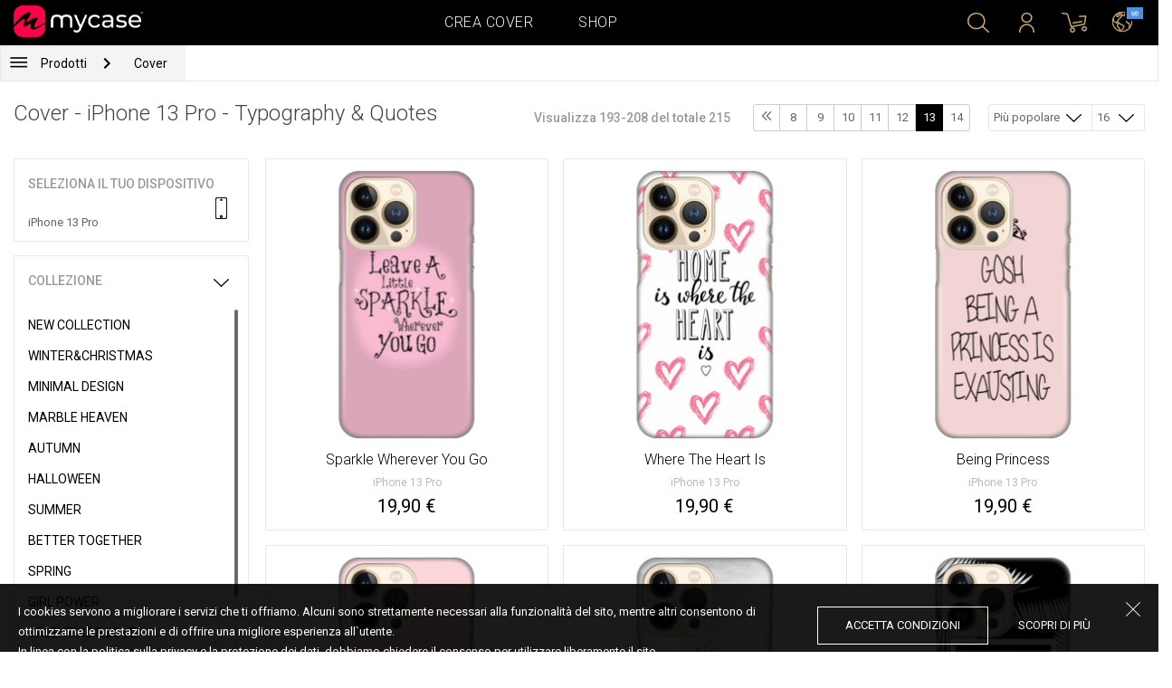

--- FILE ---
content_type: text/html; charset=UTF-8
request_url: https://it.mycase-online.com/shop/cases/iphone-13-pro743601819/13?collection=typography--quotes
body_size: 8472
content:
<!DOCTYPE html>
<html lang="it">
    <head>
    <meta charset="utf-8">
    <meta http-equiv="X-UA-Compatible" content="IE=edge">

    <meta name="viewport" content="width=device-width, initial-scale=1.0, maximum-scale=1.0, user-scalable=0">

    <title>Cover - iPhone 13 Pro - Typography & Quotes</title><link rel="canonical" href="https://it.mycase-online.com/shop/cases/iphone-13-pro743601819/1"/>
        <meta property="og:url" content="http://it.mycase-online.com/shop/cases/iphone-13-pro743601819/13?collection=typography--quotes" />
        <meta property="og:title" content="Cover - iPhone 13 Pro - Typography & Quotes" />
        <meta property="og:description" content="" />
        <meta property="og:image" content="http://it.mycase-online.com/css/img/mycase-brand-logo.png" />
    
        <meta name="theme-color" content="#000000">
        <meta name="msapplication-navbutton-color" content="#000000">
        <meta name="apple-mobile-web-app-status-bar-style" content="#000000">
    

    <base href="/">

    <meta name="apple-itunes-app" content="app-id=1068604520">
    <meta name="google-play-app" content="app-id=com.vladan.mycase.androidcasedesigner">

    <!-- prevent google from translating site -->
    <meta name="google" content="notranslate"/>

    <link rel="shortcut icon" href="/favicon.png">
    <link href="https://fonts.googleapis.com/css?family=Roboto:300,400,400i,500,700&amp;subset=latin-ext" rel="stylesheet">

    <style type="text/css">
        * {
            -ms-touch-action: manipulation;
            touch-action: manipulation;
        }
    </style>

    <script src="/webapp/js/events.js?v=1.3" type="text/javascript"></script>
    <script type="text/javascript">

        function __appLogin(userId) {
            if (typeof AndroidInterface != "undefined") {
                   AndroidInterface.login(userId);
            } else {
                __appMessage({login: 'login', user_id: userId});
            }
        }
        function __appLogout() {
            if (typeof AndroidInterface != "undefined") {
                AndroidInterface.logout();
            } else {
                __appMessage({login: 'login'});
            }
        }
        window.logout = function() {
            $.ajax({
                url: '/ajax_calls/auth/logout.php',
                method: 'GET',
                success: function(data) {
                    __appLogout();
                    window.location.href = '/';
                }
            });
        }

        window.testCallBack = function(message) {
            alert(message);
        }

        //APP BACK, MOBILE SEARCH AND NAV CLOSE
        var back_button_stack = [];
        window.__appBack = function() {
            var length = back_button_stack.length;
            if (length > 0) {
                var action = back_button_stack[length - 1];
                switch(action) {
                    case 'search-open':
                        mobileSearchClose();
                        break;
                    case 'nav-open':
                        mobileNavClose();
                        break;
                    default:
                    // code to be executed if n is different from case 1 and 2
                }
            } else {
                window.history.go(-1);
            }
        }

        function mobileNavClose() {
            $('.mobile-nav').removeClass('open');
            if (back_button_stack.length && back_button_stack[back_button_stack.length - 1] == 'nav-open') {
                back_button_stack.pop('nav-open');
            }
        }
        function mobileSearchClose() {
            $('.mobile-search').removeClass('show');
            $('html').removeClass('modal-open');
            $('.body-overlay').removeClass('open');
            if (back_button_stack.length && back_button_stack[back_button_stack.length - 1] == 'search-open') {
                back_button_stack.pop('search-open');
            }
        }
    </script>

    <script type="text/javascript">

        var WEBAPP = false;
        var WEBAPP_IOS = false;
        var WEBAPP_ANDROID = false;

        var devices = []; //filled on device-select.php page

        var js_lang = {
            add_to_cart: 'Aggiungi al carrello',
            unexpected: 'Errore imprevisto',
            loading: 'Caricamento in corso',
            search: 'Cerca',
            search_no_results: 'Cerca',
            missing_fields: 'Non sono inseriti tutti i campi',
            error_sending: 'È verificato un errore durante l\'invio, riprova!',
            order: 'L\'ordine',
            close: 'Annullato',
            checkout: 'Pagamento',
            cart_added: 'Prodotto aggiunto al carrello.',
            cart: 'Carrello',
            cart_added_case: 'Disegno aggiunto al carrello',
        };
    </script>

    
    
    <!-- SADRZAJ OVOG FAJLA NE SME DA SE MENJA -->
<script src="/js/dist/vendor.81cd0fcb.js"></script>
<script src="/js/dist/app.dc30ab63.js"></script>

<link rel="stylesheet" href="/css/dist/vendor.5ca134d5.css">
<link rel="stylesheet" href="/css/dist/style.ffb6b2a2.css">
<link rel="stylesheet" href="/css/dist/responsive.f96f40db.css">
                    <script src="/js/vendor/jquery.mCustomScrollbar.concat.min.js"></script>
                
    	<script async src="https://www.googletagmanager.com/gtag/js?id=UA-88357802-9"></script>
	<script>
		window.dataLayer = window.dataLayer || [];
		function gtag(){dataLayer.push(arguments);}
		gtag('js', new Date());

		gtag('config', 'UA-88357802-9');

			</script>





</head>    <body data-lang-id="22">

            <div id="container" class=" ">
                

<header class="clearfix">

    <div class="navigation container">

        <div class="nav-brand">
            <a class="brand" href="/">
                <img alt="My Case" src="/css/img/logo24.png" style="width: 143px;">
            </a>
        </div>

        <div class="nav-main">

            <ul class="nav-main__links">
                <li>
                    <a href="/designer">Crea cover</a>
                </li>
                <li>
                    <a class="active" href="/shop/">Shop</a>
                </li>

                <div class="nav-main__search">
                    <form autocomplete="off" role="search" method="get" class="searchform" action="/search/">
                        <input type="text" value="" name="mc_search" id="mc_search" placeholder="Cerca nel sito ...">
                    </form>
                </div>
            </ul>

            <div class="nav-main__right">

                <ul>
                    <li><a class="show-search" href=""><i class="mcicon-search"></i></a></li>

                            <li>
            <a href="/login"><i class="mcicon-user"></i></a>
        </li>
<li class="dropdown cart-menu" data-bind="css: { loaded: loaded() }" id="cart-compact" data-instance="15">
	<a href="/cart" type="button" class="open-cart-dropdown">
		<i class="mcicon-cart">
			<span data-bind="visible: !empty(), text: totalCount()"></span>
		</i>
	</a>

	<div class="dropdown-menu cart-menu">
		<div class="cart__compact cart__checkout" data-bind="visible: !empty() && !addingItem()">
			<div class="cart__header">
				<a href="/cart">Carrello</a>
			</div>
			<div class="cart__loading" data-bind="css: { loading: !loaded() }, visible: !loaded()">Caricamento in corso...</div>
			<div data-bind="visible: loaded()">
				<div id="cart__list" class="cart__list">
					<ul data-bind="foreach: products">
						<li >
							<div class="cart__image">
								<figure>
									<img data-bind="attr: { src: imgUrl}" alt="">
								</figure>
							</div>
							<div class="cart__info">
								<div class="cart__info-inner">
									<p class="cart__product-name" data-bind="if: item.Link, css : {'product' : item.ItemIsProduct}">
										<a data-bind="attr: { href: item.Link}, text: item.ArtikalNaziv" ></a>
									</p>
									<p class="cart__product-name" data-bind="if: !item.Link, css : {'product' : item.ItemIsProduct}">
										<span data-bind="text: item.ArtikalNaziv"></span>
									</p>
									<p class="cart__product-desc" data-bind="text: item.Model.ModelNaziv"></p>
									<p class="cart__product-desc" data-bind="text: item.CaseType"></p>
									<p class="cart__product-price"><span data-bind="text: quantity"></span> x <span data-bind="text: item.Price"></span> <span class="_price" data-bind="text: subtotalFormat()"></span></p>
								</div>
							</div>
							<div class="cart__remove">
								<i class="mcicon-trash" data-bind="click: $parent.removeItem"></i>
							</div>
						</li>
					</ul>

				</div>
				<div class="cart__summary">
					<div class="cart__summary-content">

						<div class="cart__summary-line" data-bind="if: showRebate">
							<div class="cart__summary-label" data-bind="css: {'unavailable': !voucherDiscountShow()}">
								Sconti per quantità							</div>
							<div class="cart__summary-text" data-bind="css: {'unavailable': !voucherDiscountShow()}, text: discountFormated()"></div>
						</div>

						<div data-bind="if : McCart.voucherValues()">
							<div class="cart__summary-line">
								<div class="cart__summary-label">
									Sconto voucher								</div>
								<div class="cart__summary-text" data-bind="text: voucherDiscountFormated()">

								</div>
							</div>
						</div>

						<div class="cart__summary-line">
							<div class="cart__summary-label">
								Totale							</div>
							<div class="cart__summary-text" data-bind="text: totalProductsFormatted">

							</div>
						</div>

					</div>

					<div class="cart__summary-buttons">
						<a href="/checkout" class="mc-button mc-button-big mc-button-blue">Pagamento</a>
						<a href="/cart" class="mc-button-link ">Carrello</a>
					</div>

				</div>
			</div>
		</div>
		<div class="cart__compact" data-bind="visible: addingItem()">
			<div class="cart__loading cart__adding-item">
				Caricamento in corso...
			</div>
		</div>
		<div class="cart__compact cart__empty" data-bind="visible: empty() && !addingItem()">
			<div class="empty-cart__holder">
                <div class="cart-icon"></div>
                <div class="empty-cart__actions">
                    <p>il carrello e vuoto.</p>
                    <div class="action-buttons">
                        <a href="/shop/"  class="mc-button mc-button-big mc-button-main">Shop</a>
                        <a href="/designer" class="mc-button mc-button-big mc-button-main margin-left">Crea cover</a>
                    </div>
                </div>
            </div>
		</div>
	</div>
</li>
                    <li>
                        <a href="/" class="localization-trigger localization-menu">
                            <i class="mcicon-global"></i>
                                                        <span class="flag">
                                <img src="/css/vendor/flags/flags/4x3/other.svg" alt="">
                            </span>
                                                    </a>
                    </li>
                </ul>

            </div>
        </div>

    </div>

</header>
<div class="localization-modal" id="localization-modal" data-uri="/shop/cases/iphone-13-pro743601819/13?collection=typography--quotes">

    <div class="localization-wrapper">

        <div class="localization-content">

            <div class="localization-close"></div>

            <div class="localization-header">
                <div class="brand-text">My Case  è un marchio globale.</div>
                <p>Per facilità d'uso e migliore affare, selezionare le opzioni.</p>
            </div>

            <div class="localization-content-append"></div>

            <div class="localization-actions">
                <a href="/" class="localization-button" id="localization-button">Salva</a>
            </div>
        </div>
    </div>
</div>

<div class="mobile-header">
			<div class="mobile-icon nav-trigger">
			<a class=""  ><i class="mcicon-bars mcicon-white"></i></a>
		</div>
		<div class="logo-holder">
		<a class="logo" href="/">
	        <img alt="" src="/css/img/logo24.png">
	    </a>
	</div>
    <div class="mobile-icon search">
    	<a class="open-search"><i class="mcicon-search mcicon-white"></i></a>
    </div>
    <div class="mobile-icon cart" data-bind="css: { loaded: loaded() }" id="cart-compact-mobile" data-komitent="bafa17c504e5aed0cced8667c30ef5c57a7ed880153ab440c7023320446d5757">
    	<a class="" href="/cart"><i class="mcicon-cart mcicon-white"><span data-bind="visible: !empty(), text: totalCount()"></span></i></a>
    </div>
</div>
<div class="body-overlay"></div>
<div class="mobile-search">
    <form autocomplete="off" role="search" method="get" class="searchform" action="/search/">
        <textarea type="text"  name="mc_search" id="mc_search_mobile" class="mc_search_mobile" placeholder="Cerca nel sito ..." rows="1" ></textarea>
    </form>
    <button class="mc-button mc-button-big mc-button-primary mc-button-block search-form-submit-button" style="display: inline-block;">
        Cerca</button>
</div>
<div class="mobile-nav">
	<ul>
		<li><a href="/designer">Crea cover</a></li>
		<li><a href="/shop/">Shop</a></li>
        <li><a href="/cart">Carrello</a></li>
		
					<li><a href="/login">Accedi</a></li>
				        <li>
        		        	<a href="#" class="localization-trigger localization-menu">
	        		<i class="mcicon-global mcicon-gold"></i> Impostazioni	        		<span class="flag">
	                    <img src="/css/vendor/flags/flags/4x3/other.svg" alt="">
	                </span>
	        	</a>
        	        </li>
	</ul>
</div><div class="shop-page content-min-height">
    

<nav class="shop__nav">
	<div class="container shop__navigation">
		<div class="shop__categories-menu">
			<div class="control shop-menu-dropdown" data-menu="main">
                <div class="toggle desktop">
                	<a class="menu-icon"></a>
                	<div class="main__breadcrumbs">
                    	<div class="breadcrumb_link">Prodotti</div>
                    	                    		<div class="next no-margin-after"></div>
                    	                	</div>
                </div>
                <div class="toggle mobile">
                	<h1>Cover - iPhone 13 Pro - Typography & Quotes</h1>
                	<i class="mcicon-chevron-down"></i>
                </div>
                <div class="shop-menu main-menu">
                    <div class="results">
                        <ul>
                        	                        	<li><a href="/shop/cases/iphone-13-pro743601819/1">Cover</a></li>
                        	                        		<li>
                        			<a class="dropdown-item" href="/shop/tempered-glass/iphone-13-pro743601819/1">
                        				Vetro protettivo 9H                        			</a>
                        		</li>
                        	                        		<li>
                        			<a class="dropdown-item" href="/shop/silikonske-tpu-maskice/iphone-13-pro743601819/1">
                        				Cover morbida in silicone                        			</a>
                        		</li>
                        	                        </ul>
                    </div>
                </div>
            </div>
		</div>
		    	<div class="shop__breadcrumbs">
    		    			<a class="breadcrumb_link link_hover" href="/shop/cases/iphone-13-pro743601819/1">
    				Cover    			</a>
    			    		    	</div>
    		</div>
</nav>

<div class="container">
	<div class="row">
		<div class="shop__filters-mobile-holder">
			<div class="filter-box open-filters">
				<div class="holder">
					<div class="icon filter"></div>
					<div class="text">Filtro</div>
				</div>
			</div>
			<div class="filter-box open-sort" data-trigger="shop-filter__sort">
				<div class="holder">
					<div class="icon sort"></div>
					<div class="text">Ordinamento</div>
				</div>
			</div>
		</div>
    	<div class="shop__content">
	    	<div class="shop__header">
	    		<h1>Cover - iPhone 13 Pro - Typography & Quotes</h1>

				<div class="shop__header-secondary">
					<span class="resize"></span>
								    		<div class="shop__pagination">
			    			<span class="info">Visualizza 193-208 del totale 215</span>
			    			<div class="shop__pages">
			    							    					<a href="/shop/cases/iphone-13-pro743601819/1?collection=typography--quotes" class="page-box ">
			    						<i class="svg-icon double-chevron-left-icon"></i>			    					</a>
			    							    					<a href="/shop/cases/iphone-13-pro743601819/8?collection=typography--quotes" class="page-box ">
			    						8			    					</a>
			    							    					<a href="/shop/cases/iphone-13-pro743601819/9?collection=typography--quotes" class="page-box ">
			    						9			    					</a>
			    							    					<a href="/shop/cases/iphone-13-pro743601819/10?collection=typography--quotes" class="page-box ">
			    						10			    					</a>
			    							    					<a href="/shop/cases/iphone-13-pro743601819/11?collection=typography--quotes" class="page-box ">
			    						11			    					</a>
			    							    					<a href="/shop/cases/iphone-13-pro743601819/12?collection=typography--quotes" class="page-box ">
			    						12			    					</a>
			    							    					<a href="/shop/cases/iphone-13-pro743601819/13?collection=typography--quotes" class="page-box active">
			    						13			    					</a>
			    							    					<a href="/shop/cases/iphone-13-pro743601819/14?collection=typography--quotes" class="page-box ">
			    						14			    					</a>
			    							    			</div>
			    		</div>
		    		
					<div class="shop__filters">
						<div class="shop__filter-sort">
				    		<div class="control shop-menu-dropdown" dropdown data-menu="filter">
				                <div class="toggle">Più popolare<i class="mcicon-chevron-down"></i></div>
				                <div class="shop-menu filter-menu">
				                    <div class="results">
				                        <ul>
				                        					                        		<li>
				                        			<a href="/shop/cases/iphone-13-pro743601819/1?collection=typography--quotes&sort=most_popular">
				                        			Più popolare</a>
				                        		</li>
				                        					                        		<li>
				                        			<a href="/shop/cases/iphone-13-pro743601819/1?collection=typography--quotes&sort=newest">
				                        			i più nuovi</a>
				                        		</li>
				                        					                        </ul>
				                    </div>
				                </div>
				            </div>
				    	</div>
				    	<div class="shop__filter-number">
				    		<div class="control shop-menu-dropdown" data-menu="page_number">
				                <div class="toggle">16 <i class="mcicon-chevron-down"></i></div>
				                <div class="shop-menu pages-menu">
				                    <div class="results">
				                        <ul>
				                        					                        		<li>
				                        			<a href="/shop/cases/iphone-13-pro743601819/1?collection=typography--quotes&by_page=16">
				                        			16</a>
				                        		</li>
				                        					                        		<li>
				                        			<a href="/shop/cases/iphone-13-pro743601819/1?collection=typography--quotes&by_page=32">
				                        			32</a>
				                        		</li>
				                        					                        		<li>
				                        			<a href="/shop/cases/iphone-13-pro743601819/1?collection=typography--quotes&by_page=48">
				                        			48</a>
				                        		</li>
				                        					                        		<li>
				                        			<a href="/shop/cases/iphone-13-pro743601819/1?collection=typography--quotes&by_page=64">
				                        			64</a>
				                        		</li>
				                        					                        </ul>
				                    </div>
				                </div>
				            </div>
				    	</div>
					</div>
				</div>

	    	</div>
	    	<div class="shop__main">
	    			    		<div class="shop__side">
	    					    			<div class="filter-box mobile-device-filter no-expand" data-trigger="shop-filter__device">
		    				<div class="heading">
		    					<span>Seleziona il tuo dispositivo</span>
		    					<i class="mcicon-device"></i>
		    				</div>
			    						    				<div class="device">
				    				<span title="iPhone 13 Pro">iPhone 13 Pro</span>
								</div>
			    					    			</div>
	    			
	    				    					    							    					<div class="filter-box  filter-collection">
				    				<div class="heading">
				    					<span>Collezione</span>
				    					<i class="mcicon-chevron-down"></i>
				    				</div>
				    				<ul class="filters list filtersScroll">
				    									    						
					    											    										    											    								<li>
					    								<a href="/shop/cases/iphone-13-pro743601819/1?collection=top-100" class="filter " >
								    						<span class="name">New Collection</span>
								    					</a>
							    					</li>
				    										    											    									    						
					    											    										    											    								<li>
					    								<a href="/shop/cases/iphone-13-pro743601819/1?collection=winterchristmas" class="filter " >
								    						<span class="name">Winter&Christmas</span>
								    					</a>
							    					</li>
				    										    											    									    						
					    											    										    											    								<li>
					    								<a href="/shop/cases/iphone-13-pro743601819/1?collection=minimal-design" class="filter " >
								    						<span class="name">Minimal Design</span>
								    					</a>
							    					</li>
				    										    											    									    						
					    											    										    											    								<li>
					    								<a href="/shop/cases/iphone-13-pro743601819/1?collection=marble-heaven" class="filter " >
								    						<span class="name">Marble Heaven</span>
								    					</a>
							    					</li>
				    										    											    									    						
					    											    										    											    								<li>
					    								<a href="/shop/cases/iphone-13-pro743601819/1?collection=autumn" class="filter " >
								    						<span class="name">Autumn</span>
								    					</a>
							    					</li>
				    										    											    									    						
					    											    										    											    								<li>
					    								<a href="/shop/cases/iphone-13-pro743601819/1?collection=halloween" class="filter " >
								    						<span class="name">Halloween</span>
								    					</a>
							    					</li>
				    										    											    									    						
					    											    										    											    								<li>
					    								<a href="/shop/cases/iphone-13-pro743601819/1?collection=summer" class="filter " >
								    						<span class="name">Summer</span>
								    					</a>
							    					</li>
				    										    											    									    						
					    											    										    											    								<li>
					    								<a href="/shop/cases/iphone-13-pro743601819/1?collection=better-together" class="filter " >
								    						<span class="name">Better Together</span>
								    					</a>
							    					</li>
				    										    											    									    						
					    											    										    											    								<li>
					    								<a href="/shop/cases/iphone-13-pro743601819/1?collection=spring" class="filter " >
								    						<span class="name">Spring</span>
								    					</a>
							    					</li>
				    										    											    									    						
					    											    										    											    								<li>
					    								<a href="/shop/cases/iphone-13-pro743601819/1?collection=girl-power" class="filter " >
								    						<span class="name">Girl Power</span>
								    					</a>
							    					</li>
				    										    											    									    						
					    											    										    											    								<li>
					    								<a href="/shop/cases/iphone-13-pro743601819/1?collection=valentine--love" class="filter " >
								    						<span class="name">Valentine & Love</span>
								    					</a>
							    					</li>
				    										    											    									    						
					    											    										    											    								<li>
					    								<a href="/shop/cases/iphone-13-pro743601819/1?collection=abstract" class="filter " >
								    						<span class="name">Abstract</span>
								    					</a>
							    					</li>
				    										    											    									    						
					    											    										    											    								<li>
					    								<a href="/shop/cases/iphone-13-pro743601819/1?collection=animal-print" class="filter " >
								    						<span class="name">Animal Print</span>
								    					</a>
							    					</li>
				    										    											    									    						
					    											    										    											    								<li>
					    								<a href="/shop/cases/iphone-13-pro743601819/1?collection=mina-hura" class="filter " >
								    						<span class="name">Mina Hura</span>
								    					</a>
							    					</li>
				    										    											    									    						
					    											    										    											    								<li>
					    								<a href="/shop/cases/iphone-13-pro743601819/1?collection=monogram" class="filter " >
								    						<span class="name">Monogram</span>
								    					</a>
							    					</li>
				    										    											    									    						
					    											    										    											    								<li>
					    								<a href="/shop/cases/iphone-13-pro743601819/1?collection=celebrity-choice" class="filter " >
								    						<span class="name">The Mom Collection</span>
								    					</a>
							    					</li>
				    										    											    									    						
					    											    										    											    								<li>
					    								<a href="/shop/cases/iphone-13-pro743601819/1?collection=sporty" class="filter " >
								    						<span class="name">Sporty</span>
								    					</a>
							    					</li>
				    										    											    									    						
					    											    										    											    								<li>
					    								<a href="/shop/cases/iphone-13-pro743601819/1?collection=top-1001790391127" class="filter " >
								    						<span class="name">Top 100</span>
								    					</a>
							    					</li>
				    										    											    									    						
					    											    										    											    								<li>
					    								<a href="/shop/cases/iphone-13-pro743601819/1?collection=astrology" class="filter " >
								    						<span class="name">Astrology</span>
								    					</a>
							    					</li>
				    										    											    									    						
					    											    										    											    								<li>
					    								<a href="/shop/cases/iphone-13-pro743601819/1?collection=ana-grguric" class="filter " >
								    						<span class="name">Ana Grgurić</span>
								    					</a>
							    					</li>
				    										    											    									    						
					    											    										    											    								<li>
					    								<a href="/shop/cases/iphone-13-pro743601819/1?collection=rehab" class="filter " >
								    						<span class="name">Rehab</span>
								    					</a>
							    					</li>
				    										    											    									    						
					    											    										    											    								<li>
					    								<a href="/shop/cases/iphone-13-pro743601819/1?collection=sisters" class="filter " >
								    						<span class="name">Besties & Sisters</span>
								    					</a>
							    					</li>
				    										    											    									    						
					    											    										    											    								<li>
					    								<a href="/shop/cases/iphone-13-pro743601819/1?collection=cool" class="filter " >
								    						<span class="name">Cool & Funny</span>
								    					</a>
							    					</li>
				    										    											    									    						
					    											    										    											    								<li>
					    								<a href="/shop/cases/iphone-13-pro743601819/1?collection=typography--quotes" class="filter checked" >
								    						<span class="name">Typography & Quotes</span>
								    					</a>
							    					</li>
				    										    											    									    						
					    											    										    											    								<li>
					    								<a href="/shop/cases/iphone-13-pro743601819/1?collection=but-first-coffee" class="filter " >
								    						<span class="name">But First Coffee </span>
								    					</a>
							    					</li>
				    										    											    									    						
					    											    										    											    								<li>
					    								<a href="/shop/cases/iphone-13-pro743601819/1?collection=ronch" class="filter " >
								    						<span class="name">Ronch</span>
								    					</a>
							    					</li>
				    										    											    									    						
					    											    										    											    								<li>
					    								<a href="/shop/cases/iphone-13-pro743601819/1?collection=animals1709589148" class="filter " >
								    						<span class="name">Cuties</span>
								    					</a>
							    					</li>
				    										    											    									    						
					    											    										    											    								<li>
					    								<a href="/shop/cases/iphone-13-pro743601819/1?collection=vintage" class="filter " >
								    						<span class="name">Vintage & Boho</span>
								    					</a>
							    					</li>
				    										    											    									    						
					    											    										    											    								<li>
					    								<a href="/shop/cases/iphone-13-pro743601819/1?collection=mermaids--unicorns" class="filter " >
								    						<span class="name">Mermaids & Unicorns</span>
								    					</a>
							    					</li>
				    										    											    									    						
					    											    										    											    								<li>
					    								<a href="/shop/cases/iphone-13-pro743601819/1?collection=girly--fashion" class="filter " >
								    						<span class="name">Girly & Fashion</span>
								    					</a>
							    					</li>
				    										    											    									    						
					    											    										    											    								<li>
					    								<a href="/shop/cases/iphone-13-pro743601819/1?collection=its-my-profession" class="filter " >
								    						<span class="name">Its My Profession</span>
								    					</a>
							    					</li>
				    										    											    									    						
					    											    										    											    								<li>
					    								<a href="/shop/cases/iphone-13-pro743601819/1?collection=all-about-men" class="filter " >
								    						<span class="name">All about Men </span>
								    					</a>
							    					</li>
				    										    											    									    						
					    											    										    											    								<li>
					    								<a href="/shop/cases/iphone-13-pro743601819/1?collection=gaming" class="filter " >
								    						<span class="name">Gaming </span>
								    					</a>
							    					</li>
				    										    											    									    						
					    											    										    											    								<li>
					    								<a href="/shop/cases/iphone-13-pro743601819/1?collection=super-cute-sweets" class="filter " >
								    						<span class="name">Super Cute Sweets</span>
								    					</a>
							    					</li>
				    										    											    									    				</ul>
								</div>
								    					    				    		</div>
	    		<div class="shop__center">
	    			
	    				    				<!-- <div class="warning-message"><i class="svg-icon warning-icon"></i>La cover per il modello di telefono selezionato non può essere ordinata in questo momento</div> -->
	    			
	    						    		<div class="shop__list-products">
			    						    						    							    				<div class="product-box product-case">
				    				<a class="box product" href="cover/iphone-13-pro743601819/sparkle-wherever-you-go-432/5749511">
				    					<div class="image">
				    										    							<img src="https://mycasemock.s3.eu-central-1.amazonaws.com/iphone-13-pro743601819/6477/gold_thumb_m.jpg" alt="Cover Sparkle Wherever You Go - iPhone 13 Pro">
				    										    					</div>
				    					<div class="info">
				    						<div class="name">Sparkle Wherever You Go</div>
				    											    						<div class="model">iPhone 13 Pro</div>
					    									    						<div class="price">19,90 €</div>
				    										    					</div>
				    				</a>
				    			</div>
			    						    							    				<div class="product-box product-case">
				    				<a class="box product" href="cover/iphone-13-pro743601819/where-the-heart-is/5749511">
				    					<div class="image">
				    										    							<img src="https://mycasemock.s3.eu-central-1.amazonaws.com/iphone-13-pro743601819/4308/gold_thumb_m.jpg" alt="Cover Where The Heart Is - iPhone 13 Pro">
				    										    					</div>
				    					<div class="info">
				    						<div class="name">Where The Heart Is</div>
				    											    						<div class="model">iPhone 13 Pro</div>
					    									    						<div class="price">19,90 €</div>
				    										    					</div>
				    				</a>
				    			</div>
			    						    							    				<div class="product-box product-case">
				    				<a class="box product" href="cover/iphone-13-pro743601819/being-princess/5749511">
				    					<div class="image">
				    										    							<img src="https://mycasemock.s3.eu-central-1.amazonaws.com/iphone-13-pro743601819/4264/gold_thumb_m.jpg" alt="Cover Being Princess - iPhone 13 Pro">
				    										    					</div>
				    					<div class="info">
				    						<div class="name">Being Princess</div>
				    											    						<div class="model">iPhone 13 Pro</div>
					    									    						<div class="price">19,90 €</div>
				    										    					</div>
				    				</a>
				    			</div>
			    						    							    				<div class="product-box product-case">
				    				<a class="box product" href="cover/iphone-13-pro743601819/cute-but-psycho/5749511">
				    					<div class="image">
				    										    							<img src="https://mycasemock.s3.eu-central-1.amazonaws.com/iphone-13-pro743601819/3529/gold_thumb_m.jpg" alt="Cover Cute But Psycho - iPhone 13 Pro">
				    										    					</div>
				    					<div class="info">
				    						<div class="name">Cute But Psycho</div>
				    											    						<div class="model">iPhone 13 Pro</div>
					    									    						<div class="price">19,90 €</div>
				    										    					</div>
				    				</a>
				    			</div>
			    						    							    				<div class="product-box product-case">
				    				<a class="box product" href="cover/iphone-13-pro743601819/never-stop-dreaming-409/5749511">
				    					<div class="image">
				    										    							<img src="" class="mc-lazy" data-src="https://mycasemock.s3.eu-central-1.amazonaws.com/iphone-13-pro743601819/2979/gold_thumb_m.jpg" alt="Cover Never stop dreaming - iPhone 13 Pro">
				    										    					</div>
				    					<div class="info">
				    						<div class="name">Never stop dreaming</div>
				    											    						<div class="model">iPhone 13 Pro</div>
					    									    						<div class="price">19,90 €</div>
				    										    					</div>
				    				</a>
				    			</div>
			    						    							    				<div class="product-box product-case">
				    				<a class="box product" href="cover/iphone-13-pro743601819/wild-175/5749511">
				    					<div class="image">
				    										    							<img src="" class="mc-lazy" data-src="https://mycasemock.s3.eu-central-1.amazonaws.com/iphone-13-pro743601819/4343/gold_thumb_m.jpg" alt="Cover Wild - iPhone 13 Pro">
				    										    					</div>
				    					<div class="info">
				    						<div class="name">Wild</div>
				    											    						<div class="model">iPhone 13 Pro</div>
					    									    						<div class="price">19,90 €</div>
				    										    					</div>
				    				</a>
				    			</div>
			    						    							    				<div class="product-box product-case">
				    				<a class="box product" href="cover/iphone-13-pro743601819/wild-print-384/5749511">
				    					<div class="image">
				    										    							<img src="" class="mc-lazy" data-src="https://mycasemock.s3.eu-central-1.amazonaws.com/iphone-13-pro743601819/6336/gold_thumb_m.jpg" alt="Cover Wild Print - iPhone 13 Pro">
				    										    					</div>
				    					<div class="info">
				    						<div class="name">Wild Print</div>
				    											    						<div class="model">iPhone 13 Pro</div>
					    									    						<div class="price">19,90 €</div>
				    										    					</div>
				    				</a>
				    			</div>
			    						    							    				<div class="product-box product-case">
				    				<a class="box product" href="cover/iphone-13-pro743601819/wild-beauty/5749511">
				    					<div class="image">
				    										    							<img src="" class="mc-lazy" data-src="https://mycasemock.s3.eu-central-1.amazonaws.com/iphone-13-pro743601819/5281/gold_thumb_m.jpg" alt="Cover Wild Beauty - iPhone 13 Pro">
				    										    					</div>
				    					<div class="info">
				    						<div class="name">Wild Beauty</div>
				    											    						<div class="model">iPhone 13 Pro</div>
					    									    						<div class="price">19,90 €</div>
				    										    					</div>
				    				</a>
				    			</div>
			    						    							    				<div class="product-box product-case">
				    				<a class="box product" href="cover/iphone-13-pro743601819/que-sera-sera/5749511">
				    					<div class="image">
				    										    							<img src="" class="mc-lazy" data-src="https://mycasemock.s3.eu-central-1.amazonaws.com/iphone-13-pro743601819/5031/gold_thumb_m.jpg" alt="Cover Que Sera Sera - iPhone 13 Pro">
				    										    					</div>
				    					<div class="info">
				    						<div class="name">Que Sera Sera</div>
				    											    						<div class="model">iPhone 13 Pro</div>
					    									    						<div class="price">19,90 €</div>
				    										    					</div>
				    				</a>
				    			</div>
			    						    							    				<div class="product-box product-case">
				    				<a class="box product" href="cover/iphone-13-pro743601819/curious/5749511">
				    					<div class="image">
				    										    							<img src="" class="mc-lazy" data-src="https://mycasemock.s3.eu-central-1.amazonaws.com/iphone-13-pro743601819/4298/gold_thumb_m.jpg" alt="Cover Curious - iPhone 13 Pro">
				    										    					</div>
				    					<div class="info">
				    						<div class="name">Curious</div>
				    											    						<div class="model">iPhone 13 Pro</div>
					    									    						<div class="price">19,90 €</div>
				    										    					</div>
				    				</a>
				    			</div>
			    						    							    				<div class="product-box product-case">
				    				<a class="box product" href="cover/iphone-13-pro743601819/wake-me-up-when-i-am-famous/5749511">
				    					<div class="image">
				    										    							<img src="" class="mc-lazy" data-src="https://mycasemock.s3.eu-central-1.amazonaws.com/iphone-13-pro743601819/4039/gold_thumb_m.jpg" alt="Cover Wake me up when I am famous - iPhone 13 Pro">
				    										    					</div>
				    					<div class="info">
				    						<div class="name">Wake me up when I am famous</div>
				    											    						<div class="model">iPhone 13 Pro</div>
					    									    						<div class="price">19,90 €</div>
				    										    					</div>
				    				</a>
				    			</div>
			    						    							    				<div class="product-box product-case">
				    				<a class="box product" href="cover/iphone-13-pro743601819/dream-it/5749511">
				    					<div class="image">
				    										    							<img src="" class="mc-lazy" data-src="https://mycasemock.s3.eu-central-1.amazonaws.com/iphone-13-pro743601819/4300/gold_thumb_m.jpg" alt="Cover Dream It - iPhone 13 Pro">
				    										    					</div>
				    					<div class="info">
				    						<div class="name">Dream It</div>
				    											    						<div class="model">iPhone 13 Pro</div>
					    									    						<div class="price">19,90 €</div>
				    										    					</div>
				    				</a>
				    			</div>
			    						    							    				<div class="product-box product-case">
				    				<a class="box product" href="cover/iphone-13-pro743601819/stars-quote-409/5749511">
				    					<div class="image">
				    										    							<img src="" class="mc-lazy" data-src="https://mycasemock.s3.eu-central-1.amazonaws.com/iphone-13-pro743601819/4287/gold_thumb_m.jpg" alt="Cover Stars Quote - iPhone 13 Pro">
				    										    					</div>
				    					<div class="info">
				    						<div class="name">Stars Quote</div>
				    											    						<div class="model">iPhone 13 Pro</div>
					    									    						<div class="price">19,90 €</div>
				    										    					</div>
				    				</a>
				    			</div>
			    						    							    				<div class="product-box product-case">
				    				<a class="box product" href="cover/iphone-13-pro743601819/do-not-grow-up/5749511">
				    					<div class="image">
				    										    							<img src="" class="mc-lazy" data-src="https://mycasemock.s3.eu-central-1.amazonaws.com/iphone-13-pro743601819/4299/gold_thumb_m.jpg" alt="Cover Do Not Grow Up - iPhone 13 Pro">
				    										    					</div>
				    					<div class="info">
				    						<div class="name">Do Not Grow Up</div>
				    											    						<div class="model">iPhone 13 Pro</div>
					    									    						<div class="price">19,90 €</div>
				    										    					</div>
				    				</a>
				    			</div>
			    						    							    				<div class="product-box product-case">
				    				<a class="box product" href="cover/iphone-13-pro743601819/paris-sights/5749511">
				    					<div class="image">
				    										    							<img src="" class="mc-lazy" data-src="https://mycasemock.s3.eu-central-1.amazonaws.com/iphone-13-pro743601819/3222/gold_thumb_m.jpg" alt="Cover Paris sights - iPhone 13 Pro">
				    										    					</div>
				    					<div class="info">
				    						<div class="name">Paris sights</div>
				    											    						<div class="model">iPhone 13 Pro</div>
					    									    						<div class="price">19,90 €</div>
				    										    					</div>
				    				</a>
				    			</div>
			    						    							    				<div class="product-box product-case">
				    				<a class="box product" href="cover/iphone-13-pro743601819/good-vibes-only-413/5749511">
				    					<div class="image">
				    										    							<img src="" class="mc-lazy" data-src="https://mycasemock.s3.eu-central-1.amazonaws.com/iphone-13-pro743601819/4035/gold_thumb_m.jpg" alt="Cover Good Vibes Only - iPhone 13 Pro">
				    										    					</div>
				    					<div class="info">
				    						<div class="name">Good Vibes Only</div>
				    											    						<div class="model">iPhone 13 Pro</div>
					    									    						<div class="price">19,90 €</div>
				    										    					</div>
				    				</a>
				    			</div>
			    						    		</div>
		    				    			    		</div>
	    	</div>
	    			    	<div class="shop__footer">
		    		<span class="resize"></span>
		    		<div class="shop__pagination">
		    			<span class="info">Visualizza 193-208 del totale 215</span>
		    			<div class="shop__pages">
		    						    					<a href="/shop/cases/iphone-13-pro743601819/1?collection=typography--quotes" class="page-box ">
		    						<i class="svg-icon double-chevron-left-icon"></i>		    					</a>
		    						    					<a href="/shop/cases/iphone-13-pro743601819/8?collection=typography--quotes" class="page-box ">
		    						8		    					</a>
		    						    					<a href="/shop/cases/iphone-13-pro743601819/9?collection=typography--quotes" class="page-box ">
		    						9		    					</a>
		    						    					<a href="/shop/cases/iphone-13-pro743601819/10?collection=typography--quotes" class="page-box ">
		    						10		    					</a>
		    						    					<a href="/shop/cases/iphone-13-pro743601819/11?collection=typography--quotes" class="page-box ">
		    						11		    					</a>
		    						    					<a href="/shop/cases/iphone-13-pro743601819/12?collection=typography--quotes" class="page-box ">
		    						12		    					</a>
		    						    					<a href="/shop/cases/iphone-13-pro743601819/13?collection=typography--quotes" class="page-box active">
		    						13		    					</a>
		    						    					<a href="/shop/cases/iphone-13-pro743601819/14?collection=typography--quotes" class="page-box ">
		    						14		    					</a>
		    						    			</div>
		    		</div>
		    	</div>
	    	    	</div>
	</div>
</div>

<div class="mc-filter__modal" id="shop-filter__sort">
    <div class="mc-filter__modal-close">
        <i class="mcicon-close mcicon-white"></i>
    </div>
    <div class="mc-filter__modal-wrapper">
        <div class="mc-filter__modal-content">
            <ul>
                            		<li>
            			<a href="/shop/cases/iphone-13-pro743601819/1?collection=typography--quotes&sort=most_popular">
            			Più popolare</a>
            		</li>
            	            		<li>
            			<a href="/shop/cases/iphone-13-pro743601819/1?collection=typography--quotes&sort=newest">
            			i più nuovi</a>
            		</li>
            	            </ul>
        </div>
    </div>
</div></div>
<div class="mc-filter__modal device-filter" id="shop-filter__device"
    data-device-search="true"
    data-device-mode="1"
    data-calc-id="3"
    data-lang-id="22"
    data-category="cases"
    data-collection="typography--quotes">
</div>
<footer>
	<div class="container footer__main">
		<div class="row footer__widget-container">
			<div class="footer__widget">
				<div class="footer__widget-content">
					<h4>Shop</h4>
					<ul>
						
									<li>
										<p><a href="/shop/cases/iphone-141608378733/1?collection=top-100">iPhone 14</a></p>
									</li>
								
									<li>
										<p><a href="/shop/cases/iphone-14-pro-max1714453149/1?collection=top-100">iPhone 14 Pro Max</a></p>
									</li>
								
									<li>
										<p><a href="/shop/cases/iphone-132028592714/1?collection=top-100">iPhone 13</a></p>
									</li>
								
									<li>
										<p><a href="/shop/cases/iphone-13-pro-max139355022/1?collection=top-100">iPhone 13 Pro Max</a></p>
									</li>
								
									<li>
										<p><a href="/shop/cases/samsung-galaxy-s22-ultra/1?collection=top-100">Samsung Galaxy S22 Ultra</a></p>
									</li>
													</ul>
				</div>
			</div>
			<div class="footer__widget">
				<div class="footer__widget-content">
					<h4>&nbsp;</h4>
					<ul>
						
									<li>
										<p><a href="/shop/cases/samsung-galaxy-s22/1?collection=top-100">Samsung Galaxy S22</a></p>
									</li>
								
									<li>
										<p><a href="/shop/cases/samsung-galaxy-a53-5g/1?collection=top-100">Samsung Galaxy A53 5G</a></p>
									</li>
								
									<li>
										<p><a href="/shop/cases/samsung-galaxy-a52-5g-a526b/1?collection=top-100">Samsung Galaxy A52</a></p>
									</li>
								
									<li>
										<p><a href="/shop/cases/xiaomi-redmi-note-11-note-11s/1?collection=top-100">Xiaomi Redmi Note 11/11S</a></p>
									</li>
								
									<li>
										<p><a href="/shop/cases/xiaomi-redmi-10c/1?collection=top-100">Xiaomi Redmi 10C</a></p>
									</li>
													</ul>
				</div>
			</div>

			<div class="footer__widget">
				<div class="footer__widget-content">
					<h4>Supporto</h4>
					<ul>
						<li>
							<p><a href="/about-us">Chi siamo</a></p>
						</li>
						<li>
							<p><a href="/contact-us">Contatto </a></p>
						</li>
												<li>
							<p><a href="/delivery">Informazioni sul pagamento e la consegna</a></p>
						</li>
					 	<li>
					 		<a href="/privacy-policy">Privacy Policy</a>
					 	</li>
					</ul>
					<div class="footer-card-icon">
						<i class="fa fa-cc-mastercard"></i>
						<i class="fa fa-cc-paypal"></i>
						<i class="fa fa-cc-visa"></i>
					</div>
				</div>
			</div>

			<div class="footer__widget">
				<div class="footer__widget-content mail-subscribe-widget">
					<h4>Newsletter</h4>
					<form id="newsletter-form" class="subscribe">
						<div>
							<input class="lowercase" type="text" name="email" placeholder="E-mail">
						</div>
						<div class="newsletter-description">
							<a href="/privacy-policy" target="_blank">Registrandoti, accetti la nostra Privacy Policy e accetti che MyCase ti invii delle email con informazioni su prodotti e servizi, offerte interessanti e promozioni in corso su misura per i tuoi interessi.</a>
						</div>
						<div>
							<button class="mc-button mc-button-primary">Conferma</button>
						</div>
					</form>
				</div>
				<div id="newsletter-error"></div>
				<div id="newsletter-success">
					<div class="newsletter-success-title"></div>
					<div class="newsletter-success-message"></div>
				</div>
			</div>

		</div>
	</div>
	<div class="footer__copyright clearfix">

		<p class="rights-reserved">&copy; 2026. My Case. All Rights Reserved.</p>
		<p class="credits"><a href="https://webnauts.dev" target="_blank">Powered by <img src="https://webnauts.dev/images/signature/logo-blue.svg" alt="" height="14px" style="height: 14px;"></a></p>

		<div class="footer__social">
			<span  class="text">Seguici</span>

			<a class="facebook" href="https://www.facebook.com/My-Case-Italy-406269983059731/" target="_blank"><i class="mcicon-facebook"></i></a>
			<a class="instgram" href="https://www.instagram.com/mycase.it/" target="_blank"><i class="mcicon-instagram"></i></a>
		</div>

		<div class="credits-mobile clearfix">
			<p class="rights-reserved">&copy; 2026. My Case. All Rights Reserved.</p>
			<p class="credits" style="float: right"><a href="https://webnauts.dev" target="_blank">Powered by <img src="https://webnauts.dev/images/signature/logo-blue.svg" alt="" height="14px" style="height: 14px;"></a></p>
		</div>

	</div>

</footer>

<script>

	var hide_webapp_back = 'hide';

	if (hide_webapp_back == 'hide') {
		$('.webapp-back').hide();
	}
</script><div id="cart-remove-modal">
  <div class="modal fade mc-modal mc-modal-mini cart-remove-modal" tabindex="-1">
    <div class="modal-dialog">
      <div class="modal-content">
          <div class="modal-header">
              <button type="button" class="close" data-dismiss="modal" aria-label="Close"><i class="mcicon-close"></i></button>
              <h4 class="modal-title" id="myModalLabel">Cancella il prodotto dal carrello</h4>
          </div>
        <div class="modal-body">
              <form action="#" class="form-horizontal" data-bind="submit: confirm">
                  <div class="form-group">
                      <label class="col-md-12 control-label" style="text-align:left;"><strong>Sei sicuro di voler cancellare il prodotto dal carrello?</strong></label>
                  </div>
              </form>
        </div>
        <div class="modal-footer">
          <button type="button" class="mc-button mc-button-primary" data-bind="click : confirm">Sì, cancella</button>
          <button type="button" class="mc-button" data-bind="click : exit">No, chiudi</button>
        </div>
      </div><!-- /.modal-content -->
    </div><!-- /.modal-dialog -->
  </div><!-- /.modal -->
</div><div class="cookies-notification">
	<div class="cookie-holder">
		<div class="info">
			<div class="text">
				<p>I cookies servono a migliorare i servizi che ti offriamo. Alcuni sono strettamente necessari alla funzionalità del sito, mentre altri consentono di ottimizzarne le prestazioni e di offrire una migliore esperienza all`utente.</p>
				<p>In linea con la politica sulla privacy e la protezione dei dati, dobbiamo chiedere il consenso per utilizzare liberamente il sito.</p>
			</div>
			<div class="buttons">
				<a class="button allow-cookies">accetta condizioni</a>
				<a href="/privacy-policy" class="button">Scopri di più</a>
			</div>
		</div>
		<div class="close close-cookies-notification"></div>
	</div>
</div>        </div>

            </body>
</html>


--- FILE ---
content_type: application/javascript; charset=utf-8
request_url: https://it.mycase-online.com/webapp/js/events.js?v=1.3
body_size: 640
content:


window.__appLogEvent = function(name, params) {
	if (!name) {
		return;
	}

	if (window.AndroidInterface) {
		// Call Android interface
		window.AndroidInterface.logEvent(name, JSON.stringify(params));
	} else if (window.webkit
			&& window.webkit.messageHandlers
			&& window.webkit.messageHandlers.callbackHandler) {
		// Call iOS interface
		var message = {
			command: 'logEvent',
			name: name,
			parameters: params
		};
		window.webkit.messageHandlers.callbackHandler.postMessage(message);
	} else {
		// No Android or iOS interface found
	}
}

window.__appSetUserProperty = function(name, value) {
	if (!name || !value) {
		return;
	}

	if (window.AndroidInterface) {
		// Call Android interface
		window.AndroidInterface.setUserProperty(name, value);
	} else if (window.webkit
			&& window.webkit.messageHandlers
			&& window.webkit.messageHandlers.callbackHandler) {
		// Call iOS interface
		var message = {
			command: 'setUserProperty',
			name: name,
			value: value
	 };
		window.webkit.messageHandlers.callbackHandler.postMessage(message);
	} else {
		// No Android or iOS interface found
	}
}

window.__appMessage = function(data) {
	try {
        if (window.webkit &&
        	window.webkit.messageHandlers &&
        	window.webkit.messageHandlers.callbackHandler) {

        	window.webkit.messageHandlers.callbackHandler.postMessage(data);
        }
    } catch(error) {
		if (typeof showError === "function") {
			showError(error);
		}
        // alert(error)
    }
}